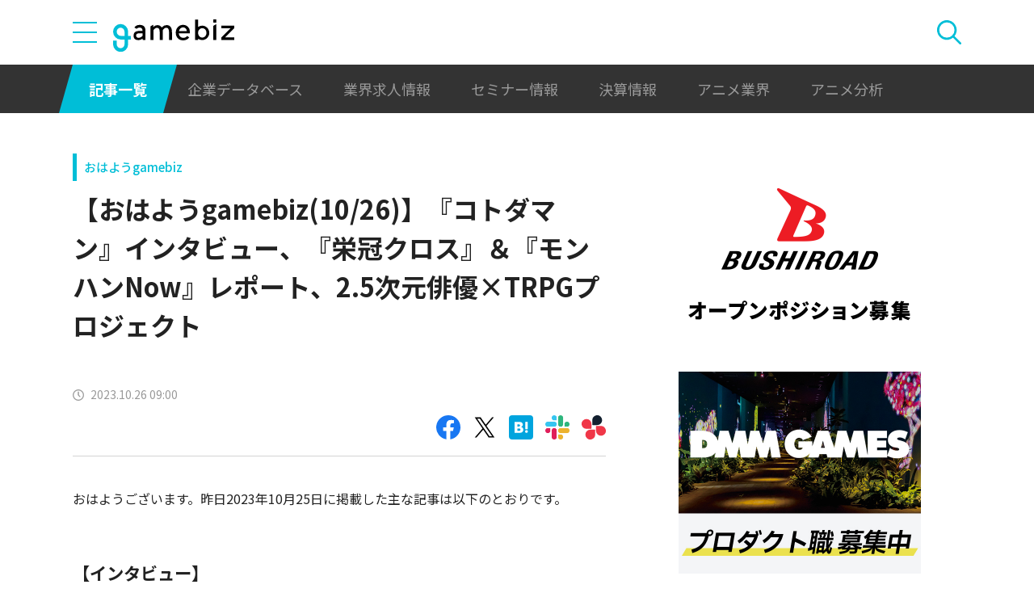

--- FILE ---
content_type: text/html; charset=UTF-8
request_url: https://gamebiz.jp/news/376421
body_size: 14690
content:
<!DOCTYPE html>
<html lang="ja">
<head>
    
    <!-- Google Tag Manager -->
    <script>(function(w,d,s,l,i){w[l]=w[l]||[];w[l].push({'gtm.start':new Date().getTime(),event:'gtm.js'});var f=d.getElementsByTagName(s)[0],j=d.createElement(s),dl=l!='dataLayer'?'&l='+l:'';j.async=true;j.src='https://www.googletagmanager.com/gtm.js?id='+i+dl;f.parentNode.insertBefore(j,f);})(window,document,'script','dataLayer','GTM-MZ9ZXJH');</script>
    <!-- End Google Tag Manager -->
    
<meta charset="utf-8"><meta http-equiv="X-UA-Compatible" content="IE=edge" />
<meta name="viewport" content="width=device-width, initial-scale=1.0, user-scalable=no" />
<title>【おはようgamebiz(10/26)】『コトダマン』インタビュー、『栄冠クロス』＆『モンハンNow』レポート、2.5次元俳優×TRPGプロジェクト | gamebiz</title>
<meta name="description" content="おはようございます。昨日2023年10月25日に掲載した主な記事は以下のとおりです。　【インタビュー】■【インタビュー】50ヶ月連続でコラボイベントが実現!『コトダマン』で毎月ハイクオリティなコラボが実施できるその理由とは?キーマンにその舞台裏を聞いてみた　【ファイナンスその他ビジネス情報】■【ゲーム株概況(10/25)】「Lalune」売却で最終利益予想を増額のエイチームが続伸 東映アニメは通…"/>
<meta name="keywords" content="Social,ゲーム,インフォ,SocialGameInfo,最新情報,人気アプリ,gamebiz,【おはようgamebiz(10/26)】『コトダマン』インタビュー、『栄冠クロス』＆『モンハンNow』レポート、2.5次元俳優×TRPGプロジェクト"/>
<meta name="viewport" content="width=device-width,initial-scale=1.0,minimum-scale=1.0,user-scalable=no">
<meta name="format-detection" content="telephone=no, email=no, address=no">
<link href="/favicon.ico?1746614308" type="image/x-icon" rel="icon"><link href="/favicon.ico?1746614308" type="image/x-icon" rel="shortcut icon"><link href="/img/apple-touch-icon.png?1746614308" rel="apple-touch-icon-precomposed"><link rel="alternate" type="application/rss+xml" title="gamebiz【ゲームビズ】" href="https://gamebiz.jp/feed.rss" />
<meta property="og:title" content="【おはようgamebiz(10/26)】『コトダマン』インタビュー、『栄冠クロス』＆『モンハンNow』レポート、2.5次元俳優×TRPGプロジェクト | gamebiz"/>
<meta property="og:type" content="article"/>
<meta property="og:url" content="https://gamebiz.jp/news/376421"/>
<meta property="og:image" content="https://i3.gamebiz.jp/media/7fad8de4-c0ed-4236-885f-913c292177fb.jpg"/>
<meta property="og:site_name" content="gamebiz【ゲームビズ】"/>
<meta property="og:description" content="おはようございます。昨日2023年10月25日に掲載した主な記事は以下のとおりです。　【インタビュー】■【インタビュー】50ヶ月連続でコラボイベントが実現!『コトダマン』で毎月ハイクオリティなコラボが実施できるその理由とは?キーマンにその舞台裏を聞いてみた　【ファイナンスその他ビジネス情報】■【ゲーム株概況(10/25)】「Lalune」売却で最終利益予想を増額のエイチームが続伸 東映アニメは通…"/>
<meta name="twitter:card" content="summary_large_image">
<meta name="twitter:site" content="@gamebiznews">
<meta property="fb:app_id" content="374980990488667"/>
<!--[if lte IE 9]><script src="../js/lib/html5shiv-printshiv.min.js"></script><![endif]-->

<link href="/news/376421" rel="canonical">
<link href="//fonts.googleapis.com/css?family=Montserrat:400,700" rel="stylesheet">
<link rel="stylesheet" href="https://cdnjs.cloudflare.com/ajax/libs/tiny-slider/2.9.3/tiny-slider.css"/>
<link rel="stylesheet" href="/css/swiper.min.css?1746613884"><link rel="stylesheet" href="/css/styles.css?1746613928">
</head>
<body class="page--article-detail">    <!-- Google Tag Manager (noscript) -->
<noscript><iframe src="https://www.googletagmanager.com/ns.html?id=GTM-MZ9ZXJH" height="0" width="0" style="display:none;visibility:hidden"></iframe></noscript>
<!-- End Google Tag Manager (noscript) -->
        
<header class="header js-header">
    <div class="container header__utils">
        <button type="button" class="header__open-drawer js-header__open-drawer">
            <span class="header__open-icon icon icon-menu">
                <span class="icon-menu__bar"></span>
                <span class="icon-menu__bar"></span>
                <span class="icon-menu__bar"></span>
            </span>
        </button>
        <div class="header__drawer js-header__drawer" data-overlay-classname="header__drawer-overlay">
    <div class="header__close-drawer-and-title js-header__close-drawer-and-title">
        <h2 class="header__drawer-title title--with-bl">カテゴリから探す</h2>
        <button type="button" class="header__close-drawer js-header__close-drawer">
            <span class="header__close-icon icon icon-close"></span>
        </button>
    </div>
    <div class="header__category-container--scrollable js-header__category-container">
                                <figure class="list-section header__category-group category-group">
                                <figcaption>
                    <h3 class="list-section__title header__category-group__name category-group__name">
                        企業動向                    </h3>
                </figcaption>
                                <ul class="header__category-list category-list">
                                            <li class="header__category-list__item category-list__item">
                            <a href="/news/category/1" class="header__category-list__link category-list__link">決算情報</a>                        </li>
                                            <li class="header__category-list__item category-list__item">
                            <a href="/news/category/47" class="header__category-list__link category-list__link">ファイナンス</a>                        </li>
                                            <li class="header__category-list__item category-list__item">
                            <a href="/news/category/42" class="header__category-list__link category-list__link">法務</a>                        </li>
                                            <li class="header__category-list__item category-list__item">
                            <a href="/news/category/12" class="header__category-list__link category-list__link">調査資料</a>                        </li>
                                            <li class="header__category-list__item category-list__item">
                            <a href="/news/category/11" class="header__category-list__link category-list__link">人事</a>                        </li>
                                            <li class="header__category-list__item category-list__item">
                            <a href="/news/category/8" class="header__category-list__link category-list__link">業界ニュース</a>                        </li>
                                    </ul>
            </figure>
                                            <figure class="list-section header__category-group category-group">
                                <figcaption>
                    <h3 class="list-section__title header__category-group__name category-group__name">
                        ゲーム動向                    </h3>
                </figcaption>
                                <ul class="header__category-list category-list">
                                            <li class="header__category-list__item category-list__item">
                            <a href="/news/category/5" class="header__category-list__link category-list__link">新作ゲーム</a>                        </li>
                                            <li class="header__category-list__item category-list__item">
                            <a href="/news/category/22" class="header__category-list__link category-list__link">サービス終了</a>                        </li>
                                            <li class="header__category-list__item category-list__item">
                            <a href="/news/category/13" class="header__category-list__link category-list__link">海外市場</a>                        </li>
                                            <li class="header__category-list__item category-list__item">
                            <a href="/news/category/9" class="header__category-list__link category-list__link">事前登録</a>                        </li>
                                            <li class="header__category-list__item category-list__item">
                            <a href="/news/category/2" class="header__category-list__link category-list__link">ランキング</a>                        </li>
                                            <li class="header__category-list__item category-list__item">
                            <a href="/news/category/4" class="header__category-list__link category-list__link">キャンペーン</a>                        </li>
                                            <li class="header__category-list__item category-list__item">
                            <a href="/news/category/10" class="header__category-list__link category-list__link">イベント</a>                        </li>
                                            <li class="header__category-list__item category-list__item">
                            <a href="/news/category/45" class="header__category-list__link category-list__link">アナログ/グッズ</a>                        </li>
                                    </ul>
            </figure>
                                            <figure class="list-section header__category-group category-group">
                                <figcaption>
                    <h3 class="list-section__title header__category-group__name category-group__name">
                        AnimeRecorder                    </h3>
                </figcaption>
                                <ul class="header__category-list category-list">
                                            <li class="header__category-list__item category-list__item">
                            <a href="/news/category/101" class="header__category-list__link category-list__link">アニメ情報</a>                        </li>
                                            <li class="header__category-list__item category-list__item">
                            <a href="/news/category/100" class="header__category-list__link category-list__link">アニメ業界</a>                        </li>
                                    </ul>
            </figure>
                                            <figure class="list-section header__category-group category-group">
                                <figcaption>
                    <h3 class="list-section__title header__category-group__name category-group__name">
                        特集                    </h3>
                </figcaption>
                                <ul class="header__category-list category-list">
                                            <li class="header__category-list__item category-list__item">
                            <a href="/news/category/3" class="header__category-list__link category-list__link">インタビュー</a>                        </li>
                                            <li class="header__category-list__item category-list__item">
                            <a href="/news/category/46" class="header__category-list__link category-list__link">BLC/NFT/メタバース</a>                        </li>
                                            <li class="header__category-list__item category-list__item">
                            <a href="/news/category/18" class="header__category-list__link category-list__link">tech</a>                        </li>
                                            <li class="header__category-list__item category-list__item">
                            <a href="/news/category/17" class="header__category-list__link category-list__link">マーケティング</a>                        </li>
                                            <li class="header__category-list__item category-list__item">
                            <a href="/news/category/7" class="header__category-list__link category-list__link">セミナー</a>                        </li>
                                    </ul>
            </figure>
                                            <figure class="list-section header__category-group category-group">
                                <ul class="header__category-list category-list">
                                            <li class="header__category-list__item category-list__item">
                            <a href="/news/category/20" class="header__category-list__link category-list__link">おはようgamebiz</a>                        </li>
                                    </ul>
            </figure>
                            <figure class="list-section header__category-group category-group">
            <ul class="header__category-list category-list">
                <li class="header__category-list__item category-list__item category-list__item--all-articles">
                    <a href="/news" class="header__category-list__link category-list__link">すべての記事を見る</a>                </li>
            </ul>
        </figure>
    </div>
</div>
        <div class="header__logo-container">
            <a href="/" class="header__logo"><img src="/img/logo.svg?1746614308" class="header__logo__image" alt="gamebiz"></a>        </div>
        <div class="header__search js-header__search">
            <div class="header__toggle-search">
                <button type="button" class="header__open-search js-header__open-search">
                    <span class="header__open-search__icon icon icon-search"></span>
                </button>
                <button type="button" class="header__close-search js-header__close-search">
                    <span class="icon icon-close header__close-search__icon"></span>
                </button>
            </div>
            
<form method="get" accept-charset="utf-8" id="headerSearchForm" class="header__search-form" action="/news/search">    <div class="header__search-form__inner">
        <select name="search_category" id="headerSearchSelectCategory" class="header__select-category"><option value="">すべての記事を見る</option><optgroup label="企業動向"><option value="1">決算情報</option><option value="47">ファイナンス</option><option value="42">法務</option><option value="12">調査資料</option><option value="11">人事</option><option value="8">業界ニュース</option></optgroup><optgroup label="ゲーム動向"><option value="5">新作ゲーム</option><option value="22">サービス終了</option><option value="13">海外市場</option><option value="9">事前登録</option><option value="2">ランキング</option><option value="4">キャンペーン</option><option value="10">イベント</option><option value="45">アナログ/グッズ</option></optgroup><optgroup label="AnimeRecorder"><option value="101">アニメ情報</option><option value="100">アニメ業界</option></optgroup><optgroup label="特集"><option value="3">インタビュー</option><option value="46">BLC/NFT/メタバース</option><option value="18">tech</option><option value="17">マーケティング</option><option value="7">セミナー</option></optgroup><option value="20">おはようgamebiz</option></select>        <div class="form-control form-control--button"><button type="button" class="header__open-category-list-modal submit-button btn btn--color-primary" data-micromodal-trigger="modal--select-category">カテゴリ選択<div class="icon icon-plus"></div></button></div>        <input type="text" name="keyword" autocomplete="off" class="header__search-input" placeholder="キーワード検索" id="keyword" aria-label="キーワード検索">        <div class="form-control form-control--button"><button type="submit" class="header__search-submit btn btn--color-text"><span class="header__search-submit__icon icon icon-search--white"></span>検索</button></div>    </div>
</form>            
<div id="modal--select-category" class="modal" aria-hidden="true">
    <div class="modal__overlay overlay" tabindex="-1" data-micromodal-close>
        <div class="modal__container" role="dialog" aria-modal="true" aria-labelledby="modal--select-category__title">
            <header class="modal__header">
                <h2 id="modal--select-category__title" class="title--with-bl">
                    カテゴリ選択
                </h2>
                <button class="modal__close" aria-label="Close modal" data-micromodal-close>
                    <span class="modal__close__icon icon icon-close"></span>
                </button>
            </header>
            <div class="modal__content" id="modal--select-category__content">
                                    <figure class="list-section select-category__category-group category-group">
                        <figcaption>
                            <h3 class="list-section__title select-category__category-group__name category-group__name">
                                企業動向                            </h3>
                        </figcaption>
                        <ul class="select-category__category-list category-list">
                                                            <li class="select-category__category-list__item category-list__item">
                                    <a href="javascript:;" class="select-category__category-list__link category-list__link js-modal-link-select-category" data-id="1">決算情報</a>                                </li>
                                                            <li class="select-category__category-list__item category-list__item">
                                    <a href="javascript:;" class="select-category__category-list__link category-list__link js-modal-link-select-category" data-id="47">ファイナンス</a>                                </li>
                                                            <li class="select-category__category-list__item category-list__item">
                                    <a href="javascript:;" class="select-category__category-list__link category-list__link js-modal-link-select-category" data-id="42">法務</a>                                </li>
                                                            <li class="select-category__category-list__item category-list__item">
                                    <a href="javascript:;" class="select-category__category-list__link category-list__link js-modal-link-select-category" data-id="12">調査資料</a>                                </li>
                                                            <li class="select-category__category-list__item category-list__item">
                                    <a href="javascript:;" class="select-category__category-list__link category-list__link js-modal-link-select-category" data-id="11">人事</a>                                </li>
                                                            <li class="select-category__category-list__item category-list__item">
                                    <a href="javascript:;" class="select-category__category-list__link category-list__link js-modal-link-select-category" data-id="8">業界ニュース</a>                                </li>
                                                    </ul>
                    </figure>
                                    <figure class="list-section select-category__category-group category-group">
                        <figcaption>
                            <h3 class="list-section__title select-category__category-group__name category-group__name">
                                ゲーム動向                            </h3>
                        </figcaption>
                        <ul class="select-category__category-list category-list">
                                                            <li class="select-category__category-list__item category-list__item">
                                    <a href="javascript:;" class="select-category__category-list__link category-list__link js-modal-link-select-category" data-id="5">新作ゲーム</a>                                </li>
                                                            <li class="select-category__category-list__item category-list__item">
                                    <a href="javascript:;" class="select-category__category-list__link category-list__link js-modal-link-select-category" data-id="22">サービス終了</a>                                </li>
                                                            <li class="select-category__category-list__item category-list__item">
                                    <a href="javascript:;" class="select-category__category-list__link category-list__link js-modal-link-select-category" data-id="13">海外市場</a>                                </li>
                                                            <li class="select-category__category-list__item category-list__item">
                                    <a href="javascript:;" class="select-category__category-list__link category-list__link js-modal-link-select-category" data-id="9">事前登録</a>                                </li>
                                                            <li class="select-category__category-list__item category-list__item">
                                    <a href="javascript:;" class="select-category__category-list__link category-list__link js-modal-link-select-category" data-id="2">ランキング</a>                                </li>
                                                            <li class="select-category__category-list__item category-list__item">
                                    <a href="javascript:;" class="select-category__category-list__link category-list__link js-modal-link-select-category" data-id="4">キャンペーン</a>                                </li>
                                                            <li class="select-category__category-list__item category-list__item">
                                    <a href="javascript:;" class="select-category__category-list__link category-list__link js-modal-link-select-category" data-id="10">イベント</a>                                </li>
                                                            <li class="select-category__category-list__item category-list__item">
                                    <a href="javascript:;" class="select-category__category-list__link category-list__link js-modal-link-select-category" data-id="45">アナログ/グッズ</a>                                </li>
                                                    </ul>
                    </figure>
                                    <figure class="list-section select-category__category-group category-group">
                        <figcaption>
                            <h3 class="list-section__title select-category__category-group__name category-group__name">
                                AnimeRecorder                            </h3>
                        </figcaption>
                        <ul class="select-category__category-list category-list">
                                                            <li class="select-category__category-list__item category-list__item">
                                    <a href="javascript:;" class="select-category__category-list__link category-list__link js-modal-link-select-category" data-id="101">アニメ情報</a>                                </li>
                                                            <li class="select-category__category-list__item category-list__item">
                                    <a href="javascript:;" class="select-category__category-list__link category-list__link js-modal-link-select-category" data-id="100">アニメ業界</a>                                </li>
                                                    </ul>
                    </figure>
                                    <figure class="list-section select-category__category-group category-group">
                        <figcaption>
                            <h3 class="list-section__title select-category__category-group__name category-group__name">
                                特集                            </h3>
                        </figcaption>
                        <ul class="select-category__category-list category-list">
                                                            <li class="select-category__category-list__item category-list__item">
                                    <a href="javascript:;" class="select-category__category-list__link category-list__link js-modal-link-select-category" data-id="3">インタビュー</a>                                </li>
                                                            <li class="select-category__category-list__item category-list__item">
                                    <a href="javascript:;" class="select-category__category-list__link category-list__link js-modal-link-select-category" data-id="46">BLC/NFT/メタバース</a>                                </li>
                                                            <li class="select-category__category-list__item category-list__item">
                                    <a href="javascript:;" class="select-category__category-list__link category-list__link js-modal-link-select-category" data-id="18">tech</a>                                </li>
                                                            <li class="select-category__category-list__item category-list__item">
                                    <a href="javascript:;" class="select-category__category-list__link category-list__link js-modal-link-select-category" data-id="17">マーケティング</a>                                </li>
                                                            <li class="select-category__category-list__item category-list__item">
                                    <a href="javascript:;" class="select-category__category-list__link category-list__link js-modal-link-select-category" data-id="7">セミナー</a>                                </li>
                                                    </ul>
                    </figure>
                                    <figure class="list-section select-category__category-group category-group">
                        <figcaption>
                            <h3 class="list-section__title select-category__category-group__name category-group__name">
                                                            </h3>
                        </figcaption>
                        <ul class="select-category__category-list category-list">
                                                            <li class="select-category__category-list__item category-list__item">
                                    <a href="javascript:;" class="select-category__category-list__link category-list__link js-modal-link-select-category" data-id="20">おはようgamebiz</a>                                </li>
                                                    </ul>
                    </figure>
                                <figure class="list-section select-category__category-group category-group">
                    <ul class="select-category__category-list category-list">
                        <li class="select-category__category-list__item category-list__item category-list__item--all-articles">
                            <a href="javascript:;" class="select-category__category-list__link category-list__link js-modal-link-select-category">すべての記事を見る</a>                        </li>
                    </ul>
                </figure>
            </div>
        </div>
    </div>
</div>
        </div>
    </div>
    <nav class="header__nav">
        <div class="header__nav__container container">
            <a href="/news" class="header__nav__link is-current">記事一覧</a>            <a href="/companies" class="header__nav__link">企業データベース</a>            <a href="/jobs" class="header__nav__link">業界求人情報</a>            <a href="/seminars" class="header__nav__link">セミナー情報</a>            <a href="/news/category/1" class="header__nav__link">決算情報</a>            <a href="/news/category/100" class="header__nav__link">アニメ業界</a>            <a href="/news/tag/23237" class="header__nav__link">アニメ分析</a>        </div>
    </nav>
</header>
    
<main class="main">
    <div class="main__contents js-main__contents">
        <div class="container main__contents__container">
            <div class="page-contents js-page-contents">
                <div class="page-contents__inner">
                    
    <div class="ad ad--gold ad--side-gold--sp" data-ad-side-gold-sp></div>
                    <article class="article">
                        <div class="article__header">
                            <div class="bg-video__box">
                                <div class="bg-video__box__inner">
                                                                        <div class="article__category">
                                        <a href="/news/category/20">おはようgamebiz</a>                                    </div>
                                                                        <h1 class="article__title">
                                        【おはようgamebiz(10/26)】『コトダマン』インタビュー、『栄冠クロス』＆『モンハンNow』レポート、2.5次元俳優×TRPGプロジェクト                                    </h1>
                                </div>
                            </div>
                            <div class="bg-video__box bg-video__box--ad--external bg-video__box--bg bg-video__box--padding--s bg-video__box--margin--s">
                                <div class="bg-video__box__inner">
                                    <div class="ad ad--external" data-ad='{"area_category":"google-ad","area":"sp-article-detail"}'></div>
                                </div>
                            </div>
                                                        <div class="bg-video__box">
                                <div class="bg-video__box__inner">
                                    <div class="article__tags">
                                        
<ul class="tag-list">
    </ul>
                                    </div>
                                </div>
                            </div>
                            <div class="bg-video__box">
                                <div class="bg-video__box__inner">
                                    <div class="author-and-published-at">
                                                                                                                            <div class="article__published-at">
                                                <span class="article__published-at__icon icon icon-clock"></span>
                                                2023.10.26 09:00                                            </div>
                                                                            </div>
                                </div>
                            </div>
                            <div class="bg-video__box">
                                <div class="bg-video__box__inner">
                                    <div class="share-sns">
    <a href="https://www.facebook.com/share.php?u=https%3A%2F%2Fgamebiz.jp%2Fnews%2F376421" class="share-sns__link" target="_blank"><span class="icon icon-facebook"></a>    <a href="https://twitter.com/" class="share-sns__link" target="_blank" onclick="window.open(&#039;https://twitter.com/intent/tweet?text=%E3%80%90%E3%81%8A%E3%81%AF%E3%82%88%E3%81%86gamebiz%2810%2F26%29%E3%80%91%E3%80%8E%E3%82%B3%E3%83%88%E3%83%80%E3%83%9E%E3%83%B3%E3%80%8F%E3%82%A4%E3%83%B3%E3%82%BF%E3%83%93%E3%83%A5%E3%83%BC%E3%80%81%E3%80%8E%E6%A0%84%E5%86%A0%E3%82%AF%E3%83%AD%E3%82%B9%E3%80%8F%EF%BC%86%E3%80%8E%E3%83%A2%E3%83%B3%E3%83%8F%E3%83%B3Now%E3%80%8F%E3%83%AC%E3%83%9D%E3%83%BC%E3%83%88%E3%80%812.5%E6%AC%A1%E5%85%83%E4%BF%B3%E5%84%AA%C3%97TRPG%E3%83%97%E3%83%AD%E3%82%B8%E3%82%A7%E3%82%AF%E3%83%88%0Ahttps%3A%2F%2Fgamebiz.jp%2Fnews%2F376421&#039;,
                       &#039;tweetwindow&#039;,
                       &#039;width=550, height=450, personalbar=0, toolbar=0, scrollbars=1, resizable=1&#039;); return false;"><span class="icon icon-X"></a>    <a href="https://b.hatena.ne.jp/add?mode=confirm&amp;url=https%3A%2F%2Fgamebiz.jp%2Fnews%2F376421&amp;title=%E3%80%90%E3%81%8A%E3%81%AF%E3%82%88%E3%81%86gamebiz%2810%2F26%29%E3%80%91%E3%80%8E%E3%82%B3%E3%83%88%E3%83%80%E3%83%9E%E3%83%B3%E3%80%8F%E3%82%A4%E3%83%B3%E3%82%BF%E3%83%93%E3%83%A5%E3%83%BC%E3%80%81%E3%80%8E%E6%A0%84%E5%86%A0%E3%82%AF%E3%83%AD%E3%82%B9%E3%80%8F%EF%BC%86%E3%80%8E%E3%83%A2%E3%83%B3%E3%83%8F%E3%83%B3Now%E3%80%8F%E3%83%AC%E3%83%9D%E3%83%BC%E3%83%88%E3%80%812.5%E6%AC%A1%E5%85%83%E4%BF%B3%E5%84%AA%C3%97TRPG%E3%83%97%E3%83%AD%E3%82%B8%E3%82%A7%E3%82%AF%E3%83%88" class="share-sns__link" target="_blank"><span class="icon icon-hatena"></a>    <a href="https://gamebiz.jp/slack/authorize?url=https%3A%2F%2Fgamebiz.jp%2Fnews%2F376421&amp;title=%E3%80%90%E3%81%8A%E3%81%AF%E3%82%88%E3%81%86gamebiz%2810%2F26%29%E3%80%91%E3%80%8E%E3%82%B3%E3%83%88%E3%83%80%E3%83%9E%E3%83%B3%E3%80%8F%E3%82%A4%E3%83%B3%E3%82%BF%E3%83%93%E3%83%A5%E3%83%BC%E3%80%81%E3%80%8E%E6%A0%84%E5%86%A0%E3%82%AF%E3%83%AD%E3%82%B9%E3%80%8F%EF%BC%86%E3%80%8E%E3%83%A2%E3%83%B3%E3%83%8F%E3%83%B3Now%E3%80%8F%E3%83%AC%E3%83%9D%E3%83%BC%E3%83%88%E3%80%812.5%E6%AC%A1%E5%85%83%E4%BF%B3%E5%84%AA%C3%97TRPG%E3%83%97%E3%83%AD%E3%82%B8%E3%82%A7%E3%82%AF%E3%83%88" class="share-sns__link" target="_blank"><span class="icon icon-slack"></a>    <a href="https://gamebiz.jp/chatwork/authorize?url=https%253A%252F%252Fgamebiz.jp%252Fnews%252F376421&amp;title=%25E3%2580%2590%25E3%2581%258A%25E3%2581%25AF%25E3%2582%2588%25E3%2581%2586gamebiz%252810%252F26%2529%25E3%2580%2591%25E3%2580%258E%25E3%2582%25B3%25E3%2583%2588%25E3%2583%2580%25E3%2583%259E%25E3%2583%25B3%25E3%2580%258F%25E3%2582%25A4%25E3%2583%25B3%25E3%2582%25BF%25E3%2583%2593%25E3%2583%25A5%25E3%2583%25BC%25E3%2580%2581%25E3%2580%258E%25E6%25A0%2584%25E5%2586%25A0%25E3%2582%25AF%25E3%2583%25AD%25E3%2582%25B9%25E3%2580%258F%25EF%25BC%2586%25E3%2580%258E%25E3%2583%25A2%25E3%2583%25B3%25E3%2583%258F%25E3%2583%25B3Now%25E3%2580%258F%25E3%2583%25AC%25E3%2583%259D%25E3%2583%25BC%25E3%2583%2588%25E3%2580%25812.5%25E6%25AC%25A1%25E5%2585%2583%25E4%25BF%25B3%25E5%2584%25AA%25C3%2597TRPG%25E3%2583%2597%25E3%2583%25AD%25E3%2582%25B8%25E3%2582%25A7%25E3%2582%25AF%25E3%2583%2588" class="share-sns__link" target="_blank"><span class="icon icon-chatworks"></a></div>
                                </div>
                            </div>
                        </div>
                        <div class="bg-video__box bg-video__box--bg bg-video__box--margin--s--top bg-video__box--padding--s--top">
                            <div class="bg-video__box__inner">
                                <div class="article__body">
                                    <div class="article__featured-image"></div>
                                    <!-- TODO: [data-content="blogparts"] つける -->
                                    <div class="article__body-text" data-content="blogparts">
                                        <p>おはようございます。昨日2023年10月25日に掲載した主な記事は以下のとおりです。</p>
<p class="spacer"></p>
<p class="spacer"></p>
<p>　</p>
<h2 class="heading-2"><span style="font-size: 16pt;"><strong>【インタビュー】</strong></span></h2>
<p>■<a href="http://gamebiz.jp/news/376357" target="_parent">【インタビュー】50ヶ月連続でコラボイベントが実現!『コトダマン』で毎月ハイクオリティなコラボが実施できるその理由とは?キーマンにその舞台裏を聞いてみた</a></p>
<p class="spacer"></p>
<p>　</p>
<h2 class="heading-2"><span style="font-size: 16pt;"><strong>【ファイナンスその他ビジネス情報】</strong></span></h2>
<p>■<a href="http://gamebiz.jp/news/376399" target="_parent">【ゲーム株概況(10/25)】「Lalune」売却で最終利益予想を増額のエイチームが続伸 東映アニメは通期業績予想を増額も市場の期待に届かず反落に</a></p>
<p class="spacer"></p>
<p>■<a href="http://gamebiz.jp/news/376409" target="_parent">『栄冠クロス』は15日間で収益1000万ドル(15億円)達成と好調な滑り出し 「勢いが際立つ」 KONAMIの新たな収益の柱に Sensor Tower調査</a></p>
<p class="spacer"></p>
<p>■<a href="http://gamebiz.jp/news/376402" target="_parent">Sensor Tower、『モンハンNow』は9月末までに世界収益2000万ドル(30億円)突破 「ハイペースでの収益化に成功」と高評価、ジャンル内での競争の激化も指摘</a></p>
<p class="spacer"></p>
<p>■<a href="http://gamebiz.jp/news/376416" target="_parent">テイツー、発行済株式の6.04%に相当する400万株・5億円を上限とする自社株買い</a></p>
<p class="spacer"></p>
<p>■<a href="http://gamebiz.jp/news/376374" target="_parent">ユナイテッド、児童発達支援・放課後等デイサービスを運営するGotoschoolにリード投資家として追加出資</a></p>
<p class="spacer"></p>
<p>■<a href="http://gamebiz.jp/news/376370" target="_parent">【株式】エイチームが続伸 女性向け生理予測・体調管理アプリ「Lalune」事業の譲渡による通期最終利益予想の増額で</a></p>
<p class="spacer"></p>
<p>■<a href="http://gamebiz.jp/news/376367" target="_parent">【株式】東映アニメが反落 通期業績予想の増額を発表も市場の期待値に届かなかったとの見方が優勢に</a></p>
<p class="spacer"></p>
<p>■<a href="http://gamebiz.jp/news/376420" target="_parent">ポケモン、新作ショートアニメ「名探偵ピカチュウ ～華麗なるモーニングルーティン～」を全世界同時に公開!</a></p>
<p class="spacer"></p>
<p>■<a href="http://gamebiz.jp/news/376361" target="_parent">VR MUSICが解散</a></p>
<p class="spacer"></p>
<p>■<a href="http://gamebiz.jp/news/376372" target="_parent">LINEヤフー、LINEスタンプの購入や制作が犬の保護・支援につながる特別企画を開催</a></p>
<p class="spacer"></p>
<p>■<a href="http://gamebiz.jp/news/376389" target="_parent">LINEヤフー、子会社GYAOを2024年1月1日付で吸収合併 動画配信サービス「GYAO!」は23年3月31日に既にサービス終了</a></p>
<p class="spacer"></p>
<p>■<a href="http://gamebiz.jp/news/376368" target="_parent">coly、『2.5次元俳優&times;TRPGプロジェクト』発足</a></p>
<p class="spacer"></p>
<p>■<a href="http://gamebiz.jp/news/376304" target="_parent">【今日は何の日?】コナミ、セガ、バンダイナムコがカード1枚で3社のアーケードゲーム機対応サービスが楽しめる「アミューズメント IC カード」の運用を開始(2018年10月25日)</a></p>
<p class="spacer"></p>
<p>■<a href="http://gamebiz.jp/news/376331" target="_parent">ヤフー・データソリューション、データ結果の仮説設計や分析を生成AIがサポートする機能を試験導入</a></p>
<p class="spacer"></p>
<p>　</p>
<h2 class="heading-2"><span style="font-size: 16pt;"><strong>【決算】</strong></span></h2>
<p>■<a href="http://gamebiz.jp/news/376414" target="_parent">ガイアックス、2023年12月期の営業利益をゼロから1億6000万円に上方修正&hellip;営業投資有価証券の売却で</a></p>
<p class="spacer"></p>
<p>　</p>
<h2 class="heading-2"><span style="font-size: 16pt;"><strong>【新作】</strong></span></h2>
<p>■<a href="http://gamebiz.jp/news/376407" target="_parent">ジー・モード、「デジプラコレクション まるごと鉄道!ミニ ～JR東日本編～」をSteamにて配信開始</a></p>
<p class="spacer"></p>
<p>■<a href="http://gamebiz.jp/news/376330" target="_parent">Mantra、マンガを用いた英語多読学習アプリ『Langaku』のAndroid版を公開</a></p>
<p class="spacer"></p>
<p>　</p>
<h2 class="heading-2"><span style="font-size: 16pt;"><strong>【事前登録】</strong></span></h2>
<p>■<a href="http://gamebiz.jp/news/376417" target="_parent">アソビモ、11月7日リリース予定の完全新作スマホ向けアクションRPG『星彩のメトリア』のCBTのアンケート結果を公開</a></p>
<p class="spacer"></p>
<p>■<a href="http://gamebiz.jp/news/376401" target="_parent">CTW、『月が導く異世界道中 天下泰平旅日記』の事前登録が5万件を達成!最新のゲームPVも公開中</a></p>
<p class="spacer"></p>
<p>■<a href="http://gamebiz.jp/news/376300" target="_parent">BLUEPOCH GAMES、『リバース:1999』のリリース直前番組を本日19時より配信! 喜多村英梨さんがスペシャルゲストとして出演</a></p>
<p class="spacer"></p>
<p>■<a href="http://gamebiz.jp/news/376388" target="_parent">サイバーステップ、『ブラックステラ トロメア』の第3弾PVを公開 ゲームに登場する様々なキャラクターを紹介</a></p>
<p class="spacer"></p>
<p>■<a href="http://gamebiz.jp/news/376383" target="_parent">CTW、G123の最新ゲーム「魔法陣グルグル ほしくず大冒険」にて事前登録キャンペーン参加者を対象とした先行プレイキャンペーンを実施決定</a></p>
<p class="spacer"></p>
<p>■<a href="http://gamebiz.jp/news/376366" target="_parent">ZlongameとGameTree、竜と暮らす冒険RPG『KARIZ -カリツの伝説-』公式アンバサダーに福原遥さんを起用</a></p>
<p class="spacer"></p>
<p>■<a href="http://gamebiz.jp/news/376359" target="_parent">セガ、『龍が如く7外伝 名を消した男』が販売店別先着購入特典の情報を公開!</a></p>
<p class="spacer"></p>
<p>　</p>
<h2 class="heading-2"><span style="font-size: 16pt;"><strong>【ランキング】</strong></span></h2>
<p>■<a href="http://gamebiz.jp/news/376364" target="_parent">【GooglePlay(10/25)】『ウマ娘』が首位に返り咲く 限定SSレアアイドル「[孤星のプライド]城ヶ崎美嘉」が『デレステ』はトップ30に復帰</a></p>
<p class="spacer"></p>
<p>■<a href="http://gamebiz.jp/news/376360" target="_parent">【AppStore(10/25)】「とある科学の超電磁砲 T」コラボ開催で『ブルーアーカイブ』がトップに駆け上がる 「300 万 DL 記念 LEGEND FES」にメルル登場の『レスレリ』は77位&rArr;4位</a></p>
<p class="spacer"></p>
<p>　</p>
<h2 class="heading-2"><span style="font-size: 16pt;"><strong>【サービス終了】</strong></span></h2>
<p>■<a href="http://gamebiz.jp/news/376394" target="_parent">NetEase、『ミスティックアビス:遺失海域』のサービスを2024年1月22日をもって終了</a></p>
<p class="spacer"></p>
<p>■<a href="http://gamebiz.jp/news/376391" target="_parent">マーベラス、『ハイスクールD&times;D』のサービスを2023年12月26日をもって終了</a></p>
<p class="spacer"></p>
<p>　</p>
<h2 class="heading-2"><span style="font-size: 16pt;"><strong>【イベント】</strong></span></h2>
<p>■<a href="http://gamebiz.jp/news/376419" target="_parent">コーエーテクモ、『DEAD OR ALIVE Xtreme Venus Vacation』第39回公式生放送を10月26日21時より配信&hellip;新ヴィーナス(CV:羊宮妃那)をお披露目</a></p>
<p class="spacer"></p>
<p>■<a href="http://gamebiz.jp/news/376396" target="_parent">NextNinja、『東方LostWord』で3.5周年を記念して新章「記号L?」追加や「ジェニックおいのり」初開催など様々なイベント・キャンペーンを展開!</a></p>
<p class="spacer"></p>
<p>■<a href="http://gamebiz.jp/news/376411" target="_parent">Yostar、『アークナイツ』の番組「アークナイツのすゝめ」第6回を10月31日20時よりYoutubeでプレミア公開</a></p>
<p class="spacer"></p>
<p>■<a href="http://gamebiz.jp/news/376379" target="_parent">バンダイナムコENT公式YouTubeチャンネルで岡咲美保さん、富田美憂さん、Lynnさんをゲストに「転スラ」公開生放送～新作アニメ「コリウスの夢」配信直前!&amp;アプリ「まおりゅう」2周年～を10月28日に配信</a></p>
<p class="spacer"></p>
<p>■<a href="http://gamebiz.jp/news/376376" target="_parent">「BN Pictures」作品のグッズを集めたオフィシャルストア「BN Picturesストア」が11月17日より期間限定オープン</a></p>
<p class="spacer"></p>
<p>■<a href="http://gamebiz.jp/news/376395" target="_parent">バンダイナムコフィルムワークス、『トップをねらえ!』35周年記念商品第1弾をA-on STORE他にて予約受付開始</a></p>
<p class="spacer"></p>
<p>■<a href="http://gamebiz.jp/news/376375" target="_parent">Daydream Labが運営するオンラインショップ「Cospy」、コスプレイヤー向け身分証明書型グッズ「異世界免許証」のオンライン申請を受付開始</a></p>
<p class="spacer"></p>
<p>　</p>
<h2 class="heading-2"><span style="font-size: 16pt;"><strong>【BLC/NFT/メタバース】</strong></span></h2>
<p>■<a href="http://gamebiz.jp/news/376398" target="_parent">REALITY XR cloud、メタバース「REALITY」上で「バーチャルハロウィーンフェス2023 特設ワールド」を期間限定でオープン</a></p>
<p class="spacer"></p>
<p>　</p>
<h2 class="heading-2"><span style="font-size: 16pt;"><strong>【キャンペーン】</strong></span></h2>
<p>■<a href="http://gamebiz.jp/news/376413" target="_parent">セガ、『サカつくRTW』で「フランク・デ・ブール」「ダビド・ビジャ」などスペイン強豪クラブのスーパースターが 新★5選手として登場する&ldquo;SUPER STAR FES LEGENDS&rdquo;を開催</a></p>
<p class="spacer"></p>
<p>■<a href="http://gamebiz.jp/news/376418" target="_parent">ルーデル、『ブルーロック Project: World Champion』でHappy Halloween超還元祭を開催!</a></p>
<p class="spacer"></p>
<p>■<a href="http://gamebiz.jp/news/376406" target="_parent">バンダイナムコENT、『ソードアート・オンライン インテグラル・ファクター』で第二章三十八層を実装 「サーニャ」を中心に事件の真相を究明するオリジナルストーリーが展開!</a></p>
<p class="spacer"></p>
<p>■<a href="http://gamebiz.jp/news/376405" target="_parent">Yostar、『雀魂』で期間限定イベント「謎ガチャ Ver.ハロウィン」開催 新雀士「ハンナ(CV:三上 枝織)」「ムーサ(CV:白井 悠介)」が登場</a></p>
<p class="spacer"></p>
<p>■<a href="http://gamebiz.jp/news/376393" target="_parent">ブシロード、『D4DJ Groovy Mix』でイベント「XROSS&infin;BEAT EPISODE1」&amp;「3周年記念!オーディションガチャ」「3周年記念!★4&amp;SPメンバー提供割合2倍ガチャ」を開催!</a></p>
<p class="spacer"></p>
<p>■<a href="http://gamebiz.jp/news/376392" target="_parent">ネットマーブル、『リネージュ2 レボリューション 』で新エンブレムの追加や「貪欲の殿堂」報酬をリニューアル 公式大会「LRT SEASON11」と「第9回リネレボチャレンジカップ」の特設サイト公開</a></p>
<p class="spacer"></p>
<p>■<a href="http://gamebiz.jp/news/376397" target="_parent">KONAMI、『プロスピA』で「2023 OB ダルビッシュセレクション」が新登場&hellip;野村克也や沢村栄治など、ダルビッシュ本人も登場</a></p>
<p class="spacer"></p>
<p>■<a href="http://gamebiz.jp/news/376390" target="_parent">バンダイナムコENT、「ダウンロード版セール」を開催 「Tales of ARISE」「みんな大好き塊魂アンコール+ 王様プチメモリー」などが最大80%OFF</a></p>
<p class="spacer"></p>
<p>■<a href="http://gamebiz.jp/news/376387" target="_parent">セガ、『プロジェクトセカイ』に「我儘姫」をリズムゲーム楽曲として追加!</a></p>
<p class="spacer"></p>
<p>■<a href="http://gamebiz.jp/news/376382" target="_parent">ブシロード、『新日SS』にプロレスリングFREEDOMSよりSSR 葛西純 が登場 実装を記念して全ユーザーにダイヤ1500個配布</a></p>
<p class="spacer"></p>
<p>■<a href="http://gamebiz.jp/news/376373" target="_parent">HoYoverse、『原神』が新たな「開発チームQ&amp;A」を公開 Ver.4.2で実装予定の改善内容に言及</a></p>
<p class="spacer"></p>
<p>■<a href="http://gamebiz.jp/news/376380" target="_parent">スクエニ、『ロマサガRS』で「超育成祭」を10月26日より開催&hellip;ラベールが登場するUDXガチャやセフィラスが登場するサガ魂ガチャも</a></p>
<p class="spacer"></p>
<p>■<a href="http://gamebiz.jp/news/376358" target="_parent">Yostar、『ブルーアーカイブ』で『とある科学の超電磁砲 T』コラボを開催! ピックアップ募集に★3「御坂美琴」、★3「食蜂操祈」が登場!</a></p>
<p class="spacer"></p>
<p>　</p>
<p>キャンペーン情報は<a href="https://gamebiz.jp/news/category/4">こちら</a>。</p>                                    </div>
                                </div>
                            </div>
                        </div>
                        <div class="article__footer">
                            <div class="bg-video__box bg-video__box--bg bg-video__box--margin--s--bottom bg-video__box--padding--s--bottom">
                                <div class="bg-video__box__inner">
                                    <div class="share-sns">
    <a href="https://www.facebook.com/share.php?u=https%3A%2F%2Fgamebiz.jp%2Fnews%2F376421" class="share-sns__link" target="_blank"><span class="icon icon-facebook"></a>    <a href="https://twitter.com/" class="share-sns__link" target="_blank" onclick="window.open(&#039;https://twitter.com/intent/tweet?text=%E3%80%90%E3%81%8A%E3%81%AF%E3%82%88%E3%81%86gamebiz%2810%2F26%29%E3%80%91%E3%80%8E%E3%82%B3%E3%83%88%E3%83%80%E3%83%9E%E3%83%B3%E3%80%8F%E3%82%A4%E3%83%B3%E3%82%BF%E3%83%93%E3%83%A5%E3%83%BC%E3%80%81%E3%80%8E%E6%A0%84%E5%86%A0%E3%82%AF%E3%83%AD%E3%82%B9%E3%80%8F%EF%BC%86%E3%80%8E%E3%83%A2%E3%83%B3%E3%83%8F%E3%83%B3Now%E3%80%8F%E3%83%AC%E3%83%9D%E3%83%BC%E3%83%88%E3%80%812.5%E6%AC%A1%E5%85%83%E4%BF%B3%E5%84%AA%C3%97TRPG%E3%83%97%E3%83%AD%E3%82%B8%E3%82%A7%E3%82%AF%E3%83%88%0Ahttps%3A%2F%2Fgamebiz.jp%2Fnews%2F376421&#039;,
                       &#039;tweetwindow&#039;,
                       &#039;width=550, height=450, personalbar=0, toolbar=0, scrollbars=1, resizable=1&#039;); return false;"><span class="icon icon-X"></a>    <a href="https://b.hatena.ne.jp/add?mode=confirm&amp;url=https%3A%2F%2Fgamebiz.jp%2Fnews%2F376421&amp;title=%E3%80%90%E3%81%8A%E3%81%AF%E3%82%88%E3%81%86gamebiz%2810%2F26%29%E3%80%91%E3%80%8E%E3%82%B3%E3%83%88%E3%83%80%E3%83%9E%E3%83%B3%E3%80%8F%E3%82%A4%E3%83%B3%E3%82%BF%E3%83%93%E3%83%A5%E3%83%BC%E3%80%81%E3%80%8E%E6%A0%84%E5%86%A0%E3%82%AF%E3%83%AD%E3%82%B9%E3%80%8F%EF%BC%86%E3%80%8E%E3%83%A2%E3%83%B3%E3%83%8F%E3%83%B3Now%E3%80%8F%E3%83%AC%E3%83%9D%E3%83%BC%E3%83%88%E3%80%812.5%E6%AC%A1%E5%85%83%E4%BF%B3%E5%84%AA%C3%97TRPG%E3%83%97%E3%83%AD%E3%82%B8%E3%82%A7%E3%82%AF%E3%83%88" class="share-sns__link" target="_blank"><span class="icon icon-hatena"></a>    <a href="https://gamebiz.jp/slack/authorize?url=https%3A%2F%2Fgamebiz.jp%2Fnews%2F376421&amp;title=%E3%80%90%E3%81%8A%E3%81%AF%E3%82%88%E3%81%86gamebiz%2810%2F26%29%E3%80%91%E3%80%8E%E3%82%B3%E3%83%88%E3%83%80%E3%83%9E%E3%83%B3%E3%80%8F%E3%82%A4%E3%83%B3%E3%82%BF%E3%83%93%E3%83%A5%E3%83%BC%E3%80%81%E3%80%8E%E6%A0%84%E5%86%A0%E3%82%AF%E3%83%AD%E3%82%B9%E3%80%8F%EF%BC%86%E3%80%8E%E3%83%A2%E3%83%B3%E3%83%8F%E3%83%B3Now%E3%80%8F%E3%83%AC%E3%83%9D%E3%83%BC%E3%83%88%E3%80%812.5%E6%AC%A1%E5%85%83%E4%BF%B3%E5%84%AA%C3%97TRPG%E3%83%97%E3%83%AD%E3%82%B8%E3%82%A7%E3%82%AF%E3%83%88" class="share-sns__link" target="_blank"><span class="icon icon-slack"></a>    <a href="https://gamebiz.jp/chatwork/authorize?url=https%253A%252F%252Fgamebiz.jp%252Fnews%252F376421&amp;title=%25E3%2580%2590%25E3%2581%258A%25E3%2581%25AF%25E3%2582%2588%25E3%2581%2586gamebiz%252810%252F26%2529%25E3%2580%2591%25E3%2580%258E%25E3%2582%25B3%25E3%2583%2588%25E3%2583%2580%25E3%2583%259E%25E3%2583%25B3%25E3%2580%258F%25E3%2582%25A4%25E3%2583%25B3%25E3%2582%25BF%25E3%2583%2593%25E3%2583%25A5%25E3%2583%25BC%25E3%2580%2581%25E3%2580%258E%25E6%25A0%2584%25E5%2586%25A0%25E3%2582%25AF%25E3%2583%25AD%25E3%2582%25B9%25E3%2580%258F%25EF%25BC%2586%25E3%2580%258E%25E3%2583%25A2%25E3%2583%25B3%25E3%2583%258F%25E3%2583%25B3Now%25E3%2580%258F%25E3%2583%25AC%25E3%2583%259D%25E3%2583%25BC%25E3%2583%2588%25E3%2580%25812.5%25E6%25AC%25A1%25E5%2585%2583%25E4%25BF%25B3%25E5%2584%25AA%25C3%2597TRPG%25E3%2583%2597%25E3%2583%25AD%25E3%2582%25B8%25E3%2582%25A7%25E3%2582%25AF%25E3%2583%2588" class="share-sns__link" target="_blank"><span class="icon icon-chatworks"></a></div>
                                </div>
                            </div>
                                                                                    <div class="bg-video__box bg-video__box--bg bg-video__box--margin--s bg-video__box--padding--s">
                                <div class="bg-video__box__inner">
                                    <div class="article__comments">
                                        
<div id="ulCommentWidget" style="clear:both;"></div>
<script>
    var _ul_comment_config = _ul_comment_config||{};
    _ul_comment_config['id'] = 'CM-m6G7hvSr';
    _ul_comment_config['article_id'] = 'production-news-376421';
    _ul_comment_config['author'] = '';
    _ul_comment_config['published_at'] = '';

    (function (c, n, s) {if (c[n] === void 0) {c['ULObject'] = n;
        c[n] = c[n] || function () {(c[n].q = c[n].q || []).push(arguments)};
        c[n].l = 1 * new Date();var e = document.createElement('script');e.async = 1;
        e.src = s + "/comment.js";var t = document.getElementsByTagName('script')[0];
        t.parentNode.insertBefore(e, t);}})
    (window, 'ul_comment_widget', 'https://cm-widget.nakanohito.jp/cm');
    ul_comment_widget('init', _ul_comment_config);
</script>
                                    </div>
                                </div>
                            </div>
                                                                                    <div class="bg-video__box bg-video__box--bg bg-video__box--articles bg-video__box--padding--s bg-video__box--margin--s--bottom">
                                <div class="bg-video__box__inner">
                                                                        <div class="category-article-links">
                                        <h3 class="secondary-title">おはようgamebiz</h3>
                                        <div class="articles__scrollbox">
                                                                                            <div class="article article--vertical">
                                                    <a href="/news/419538" class="article__link">
    <div class="article__image media-container">
        <div class="media-inner">
            <img data-src="https://i3.gamebiz.jp/media/031c2b4b-f952-48fc-a508-e4dc47a513ba.jpg" class="media-image" onerror="this.onerror = null;this.data-src=&quot;/img/no-image-default.png?1746614308&quot;" data-object-fit="contain" data-lazyload="delay" alt="">        </div>
    </div>
    <div class="article__meta">
                <h3 class="article__title">
            【おはようgamebiz(1/21)】中山淳雄氏連載、『MHワイルズ』PS5で25年DL1位、オーバーラップ決算レポ、TOブックスが新規上場        </h3>
                <div class="article__published-at">
            <span class="article__published-at__icon icon icon-clock"></span>
            2026.01.21 09:00        </div>
            </div>
</a>
                                                </div>
                                                                                            <div class="article article--vertical">
                                                    <a href="/news/419457" class="article__link">
    <div class="article__image media-container">
        <div class="media-inner">
            <img data-src="https://i3.gamebiz.jp/media/4551e70f-57c9-4a12-941e-44f73ca881f6.png" class="media-image" onerror="this.onerror = null;this.data-src=&quot;/img/no-image-default.png?1746614308&quot;" data-object-fit="contain" data-lazyload="delay" alt="">        </div>
    </div>
    <div class="article__meta">
                <h3 class="article__title">
            【おはようgamebiz(1/20)】IGポート決算レポ、UAE系投資会社がKLab株大量取得、『ジョジョの奇妙な冒険オラドラ』ブラウザ版リリース        </h3>
                <div class="article__published-at">
            <span class="article__published-at__icon icon icon-clock"></span>
            2026.01.20 09:00        </div>
            </div>
</a>
                                                </div>
                                                                                            <div class="article article--vertical">
                                                    <a href="/news/419370" class="article__link">
    <div class="article__image media-container">
        <div class="media-inner">
            <img data-src="https://i3.gamebiz.jp/media/fe59844e-483a-4cf5-ac6a-ae33ef2cf4db.jpg" class="media-image" onerror="this.onerror = null;this.data-src=&quot;/img/no-image-default.png?1746614308&quot;" data-object-fit="contain" data-lazyload="delay" alt="">        </div>
    </div>
    <div class="article__meta">
                <h3 class="article__title">
            【おはようgamebiz(1/19)】ケイブ決算レポ、GeForce NOW9本追加、『アークナイツ』新作1月20日より事前DL、『ACE COMBAT7』700万本突破        </h3>
                <div class="article__published-at">
            <span class="article__published-at__icon icon icon-clock"></span>
            2026.01.19 09:00        </div>
            </div>
</a>
                                                </div>
                                                                                    </div>
                                        <a href="/news/category/20" class="category-articles__show-all btn btn--color-primary btn--arrow-right">すべて見る</a>                                    </div>
                                                                    </div>
                            </div>
                                                        <div class="bg-video__box bg-video__box--ad--external bg-video__box--bg bg-video__box--padding--s bg-video__box--margin--s">
                                <div class="bg-video__box__inner">
                                    <div class="ad ad--external" data-ad='{"area_category":"google-ad","area":"sp-article-detail"}'></div>
                                </div>
                            </div>
                                                        <div class="bg-video__box">
                                <div class="bg-video__box__inner">
                                    <div class="article__tags">
                                        
<ul class="tag-list">
    </ul>
                                    </div>
                                </div>
                            </div>
                        </div>
                    </article>
                    <div
                            class="
                                bg-video__box
                                bg-video__box--more-articles
                                bg-video__box--bg
                                bg-video__box--margin
                                bg-video__box--padding--s
                            "
                        >
                        <div class="bg-video__box__inner">
                            <section class="related-articles">
                                <h2 class="secondary-title">あわせて読みたい</h2>
                                                            </section>
                        </div>
                    </div>
                    
                </div>
            </div>
            
<aside class="sidebar js-sidebar">
    <div class="sidebar__inner">
        
    <section class="sidebar__section sidebar__section--ad bg-video__box">
        <div class="sidebar__content">
            <div class="ad ad--gold ad--side-gold--pc" data-ad='{"area_category": "enterprise-advertisement", "area": "side-gold"}'></div>
        </div>
    </section>
        
<section class="sidebar__section sidebar__section--ads bg-video__box">
    <div class="sidebar__content">
        <div class="spot-ads">
                                                <div class="ad ad--spot" data-ad='{"area_category": "spot-advertisement", "area": "spot", "ad_id": 95}'></div>
                                    </div>
    </div>
</section>
        <section class="sidebar__section sidebar__section--pickup-banners bg-video__box">
            <div class="sidebar__content">
                                
<div class="banners pickup-banners">
    

</div>
            </div>
        </section>
        <section class="sidebar__section sidebar__section--bg-colored sidebar__section--recruit bg-video__box bg-video__box--bg bg-video__box--padding bg-video__box--margin">
            <div class="sidebar__content">
                <div class="recruit">
                    <h2 class="primary-title primary-title--en">
                        Recruit<span class="primary-title__sub">業界求人情報</span>
                    </h2>
                    <div class="jobs">
                        
<div class="job job--vertical">
    
<a href="/jobs/70" class="job__link">
        <div class="job__image media-container">
        <div class="media-inner">
            <img data-src="https://i3.gamebiz.jp/media/935b9f2e-5879-4e7f-a6d2-c72f86cecee0.jpg" class="media-image" onerror="this.onerror = null;this.data-src=&quot;/img/no-image-default.png?1746614308&quot;" data-lazyload="delay" alt="">        </div>
    </div>
        <div class="job__meta">
        <div class="job__position">
            イラストレーター        </div>
        <div class="job__company-name">
            株式会社Cygames        </div>
        <h3 class="job__title">
            イラストレーター        </h3>
    </div>
</a>
</div>
                        
<div class="job job--horizontal">
    
<a href="/jobs/105" class="job__link">
        <div class="job__image media-container">
        <div class="media-inner">
            <img data-src="https://i3.gamebiz.jp/media/7f6cb0b5-fc74-4dd5-8b22-ed3c2eec4071.jpg" class="media-image" onerror="this.onerror = null;this.data-src=&quot;/img/no-image-default.png?1746614308&quot;" data-lazyload="delay" alt="">        </div>
    </div>
        <div class="job__meta">
        <div class="job__position">
            マネジメント        </div>
        <div class="job__company-name">
            G2 Studios株式会社        </div>
        <h3 class="job__title">
            クリエイティブセクションにおけるマネジメント業務        </h3>
    </div>
</a>
</div>
<div class="job job--horizontal">
    
<a href="/jobs/15" class="job__link">
        <div class="job__image media-container">
        <div class="media-inner">
            <img data-src="https://i3.gamebiz.jp/media/7d03a2b1-4a73-4efc-94fd-3499be766806.png" class="media-image" onerror="this.onerror = null;this.data-src=&quot;/img/no-image-default.png?1746614308&quot;" data-lazyload="delay" alt="">        </div>
    </div>
        <div class="job__meta">
        <div class="job__position">
            クライアントサイドエンジニア（UI担当、Unity）/サーバーサイドエンジニア（リーダー候補）/インフラエンジニア        </div>
        <div class="job__company-name">
            NextNinja        </div>
        <h3 class="job__title">
            【経験者優遇】自社開発・人気ソーシャルゲームのエンジニア(クライアント/サーバー/インフラ)        </h3>
    </div>
</a>
</div>
                        
<div class="job job--vertical">
    
<a href="/jobs/67" class="job__link">
        <div class="job__meta">
        <div class="job__position">
            クライアントエンジニア/開発リーダー        </div>
        <div class="job__company-name">
            インフィニティベクター        </div>
        <h3 class="job__title">
            Unityクライアントエンジニア        </h3>
    </div>
</a>
</div>
<div class="job job--vertical">
    
<a href="/jobs/53" class="job__link">
        <div class="job__image media-container">
        <div class="media-inner">
            <img data-src="https://i3.gamebiz.jp/media/50e1b3da-52d6-4633-9f66-3ed1485b6180.png" class="media-image" onerror="this.onerror = null;this.data-src=&quot;/img/no-image-default.png?1746614308&quot;" data-lazyload="delay" alt="">        </div>
    </div>
        <div class="job__meta">
        <div class="job__position">
            プランナー        </div>
        <div class="job__company-name">
            Happy Elements株式会社        </div>
        <h3 class="job__title">
            ゲームデザイナー（プランナー）        </h3>
    </div>
</a>
</div>
                    </div>
                    <a href="/jobs" class="recruit__show-all btn btn--color-primary btn--arrow-right">すべて見る</a>                </div>
            </div>
        </section>
        <section class="sidebar__section sidebar__section--banners bg-video__box bg-video__box--margin">
            <div class="sidebar__content">
                                
<section class="banners">
    
<div class="banner">
    <a href="/site-banners/redirect/77/4" class="banner__link media-container" target="_self"><div class="media-inner"><img src="https://i3.gamebiz.jp/media/eff2bd60-c30b-4892-a799-15baccc13e46.png" class="banner__image" alt="Anime Data Insight Lab"></div></a></div>
<div class="banner">
    <a href="/site-banners/redirect/22/4" class="banner__link media-container" target="_self"><div class="media-inner"><img src="https://i3.gamebiz.jp/media/871c378b-189f-41b8-be7c-136d31434de2.png" class="banner__image" alt="2022年決算7月-9月"></div></a></div>
<div class="banner">
    <a href="/site-banners/redirect/65/4" class="banner__link media-container" target="_self"><div class="media-inner"><img src="https://i3.gamebiz.jp/media/635cf6e9-18c1-4958-92ef-f25e0752beb6.png" class="banner__image" alt="f4samuraiマガジン"></div></a></div>
<div class="banner">
    <a href="/site-banners/redirect/3/4" class="banner__link media-container" target="_self"><div class="media-inner"><img src="https://i3.gamebiz.jp/media/8e4e1ebc-aedd-4b0f-8207-0f964cb80d11.png" class="banner__image" alt="広告掲載について"></div></a></div>
<div class="banner">
    <a href="/site-banners/redirect/26/4" class="banner__link media-container" target="_self"><div class="media-inner"><img src="https://i3.gamebiz.jp/media/4e525fcd-bdcd-4e93-9d53-cd39758188ce.jpg" class="banner__image" alt="gamebiz公式メールマガジン"></div></a></div>

</section>
            </div>
        </section>
        <section class="sidebar__section sidebar__section--bg-colored sidebar__section--ranking bg-video__box bg-video__box--bg bg-video__box--padding">
    <div class="sidebar__content">
        <div class="ranking">
            <h2 class="primary-title primary-title--en">
                Ranking<span class="primary-title__sub">人気記事ランキング</span>
            </h2>
            <div class="articles articles--with-rank">
                                <div class="article article--horizontal">
                    <a href="/news/419433" class="article__link">
    <div class="article__image media-container">
        <div class="media-inner">
            <img data-src="https://i3.gamebiz.jp/media/3012bb73-3840-484e-a6da-22c3a37aa4fb.png" class="media-image" onerror="this.onerror = null;this.data-src=&quot;/img/no-image-default.png?1746614308&quot;" data-object-fit="contain" data-lazyload="delay" alt="">        </div>
    </div>
    <div class="article__meta">
                <h3 class="article__title">
            アニメ業界は「制作力」から「原作確保」の時代へ　原作不足が進む中、IPを内製するエディアの戦略的価値        </h3>
                <div class="article__published-at">
            <span class="article__published-at__icon icon icon-clock"></span>
            2026.01.19 19:44        </div>
            </div>
</a>
                </div>
                                <div class="article article--horizontal">
                    <a href="/news/418802" class="article__link">
    <div class="article__image media-container">
        <div class="media-inner">
            <img data-src="https://i3.gamebiz.jp/media/5d920d89-e129-4e3b-85db-b61f540f823f.jpg" class="media-image" onerror="this.onerror = null;this.data-src=&quot;/img/no-image-default.png?1746614308&quot;" data-object-fit="contain" data-lazyload="delay" alt="">        </div>
    </div>
    <div class="article__meta">
                <h3 class="article__title">
            【サービス終了、その瞬間】番外編「after that サービス終了」（2025年）…『FFBE』『スクスト2』『シノマス』『ひな図書』等のその後をリサーチ        </h3>
                <div class="article__published-at">
            <span class="article__published-at__icon icon icon-clock"></span>
            2026.01.19 08:32        </div>
            </div>
</a>
                </div>
                                <div class="article article--horizontal">
                    <a href="/news/419077" class="article__link">
    <div class="article__image media-container">
        <div class="media-inner">
            <img data-src="https://i3.gamebiz.jp/media/b4c1dfaf-2f5a-4194-8af4-2af5c211999d.jpg" class="media-image" onerror="this.onerror = null;this.data-src=&quot;/img/no-image-default.png?1746614308&quot;" data-object-fit="contain" data-lazyload="delay" alt="">        </div>
    </div>
    <div class="article__meta">
                <h3 class="article__title">
            セガ、『サカつく2026』公式Xで「光プレイ」についてポスト        </h3>
                <div class="article__published-at">
            <span class="article__published-at__icon icon icon-clock"></span>
            2026.01.14 11:10        </div>
            </div>
</a>
                </div>
                                <div class="article article--horizontal">
                    <a href="/news/419456" class="article__link">
    <div class="article__image media-container">
        <div class="media-inner">
            <img data-src="https://i3.gamebiz.jp/media/3131dda2-b7cb-4d57-91f1-0273fab6ad2c.jpg" class="media-image" onerror="this.onerror = null;this.data-src=&quot;/img/no-image-default.png?1746614308&quot;" data-object-fit="contain" data-lazyload="delay" alt="">        </div>
    </div>
    <div class="article__meta">
                <h3 class="article__title">
            ポケットペア、『パルワールド』2周年を記念し正式リリースに向けた新種パルのゲーム開発資料満載の特別映像を公開        </h3>
                <div class="article__published-at">
            <span class="article__published-at__icon icon icon-clock"></span>
            2026.01.19 23:07        </div>
            </div>
</a>
                </div>
                                <div class="article article--horizontal">
                    <a href="/news/419084" class="article__link">
    <div class="article__image media-container">
        <div class="media-inner">
            <img data-src="https://i3.gamebiz.jp/media/8ccd5f90-2f40-492b-8d59-962689babeae.jpg" class="media-image" onerror="this.onerror = null;this.data-src=&quot;/img/no-image-default.png?1746614308&quot;" data-object-fit="contain" data-lazyload="delay" alt="">        </div>
    </div>
    <div class="article__meta">
                <h3 class="article__title">
            ケイブ、『OUTRANKERS（アウトランカーズ）』について早期撤退を検討　コスト削減効果で来期は業績V字回復を目指す        </h3>
                <div class="article__published-at">
            <span class="article__published-at__icon icon icon-clock"></span>
            2026.01.14 11:21        </div>
            </div>
</a>
                </div>
                                <a href="/news/ranking" class="ranking__show-all btn btn--color-primary btn--arrow-right">すべて見る</a>            </div>
        </div>
    </div>
</section>
        <div class="ads-and-topic">
            <div class="ads">
                
    <section class="sidebar__section sidebar__section--bg-colored sidebar__section--ads bg-video__box bg-video__box--margin">
        <div class="sidebar__content">
            <div class="ad ad--silver" data-ad='{"area_category": "enterprise-advertisement", "area": "side-silver"}'></div>
        </div>
    </section>
                            </div>
            
<section class="sidebar__section sidebar__section--topic bg-video__box bg-video__box--margin--top">
    <div class="sidebar__content">
        <div class="topic">
            <h2 class="primary-title primary-title--en">
                Topic<span class="primary-title__sub">話題のタグ</span>
            </h2>
            
<ul class="tag-list">
        <li class="tag-list__item">
        <a href="/news/tag/23765" class="tag-list__link tag">イナズマイレブン クロス</a>    </li>
        <li class="tag-list__item">
        <a href="/news/tag/23237" class="tag-list__link tag">アニメデータインサイトラボ</a>    </li>
        <li class="tag-list__item">
        <a href="/news/tag/23074" class="tag-list__link tag">TOPTOON(トップトゥーン)</a>    </li>
        <li class="tag-list__item">
        <a href="/news/tag/22829" class="tag-list__link tag">CEDEC 2024</a>    </li>
        <li class="tag-list__item">
        <a href="/news/tag/22723" class="tag-list__link tag">ポッピュコム(POPUCOM)</a>    </li>
        <li class="tag-list__item">
        <a href="/news/tag/22712" class="tag-list__link tag">Project Mugen(仮)</a>    </li>
        <li class="tag-list__item">
        <a href="/news/tag/22697" class="tag-list__link tag">リバースブルー×リバースエンド(リバ×リバ)</a>    </li>
        <li class="tag-list__item">
        <a href="/news/tag/22625" class="tag-list__link tag">Project Bloom</a>    </li>
        <li class="tag-list__item">
        <a href="/news/tag/22508" class="tag-list__link tag">ワールドダイスター 夢のステラリウム(ユメステ)</a>    </li>
        <li class="tag-list__item">
        <a href="/news/tag/22491" class="tag-list__link tag">NEOFID STUDIOS</a>    </li>
    </ul>
        </div>
    </div>
</section>
        </div>
        <section class="sidebar__section sidebar__section--banners bg-video__box bg-video__box--margin--top">
            <div class="sidebar__content">
                                
<section class="banners">
    

</section>
            </div>
        </section>
    </div>
</aside>
        </div>
    </div>
</main>
    
<footer class="footer js-footer">
        
<div class="footer__banners-wrapper container">
    <div class="footer__banners banners">
        

    </div>
</div>
    <div class="footer__links">
        <button type="button" class="btn footer__go-top js-footer__go-top">
            <span class="footer__go-top__text">PAGE TOP</span>
            <span class="footer__go-top__icon icon icon-arrow icon-arrow--white"></span>
        </button>
        <ul class="footer__sns-list">
            <a href="https://www.facebook.com/share.php?u=https%3A%2F%2Fgamebiz.jp%2F" class="footer__sns-list__link" target="_blank"><span class="footer__sns-list__icon icon icon-facebook"></a>            <a href="https://twitter.com/" class="footer__sns-list__link" target="_blank" onclick="window.open(&#039;https://twitter.com/intent/tweet?text=gamebiz%E3%80%90%E3%82%B2%E3%83%BC%E3%83%A0%E3%83%93%E3%82%BA%E3%80%91%0Ahttps%3A%2F%2Fgamebiz.jp%2F&#039;,
                       &#039;tweetwindow&#039;,
                       &#039;width=550, height=450, personalbar=0, toolbar=0, scrollbars=1, resizable=1&#039;); return false;"><span class="footer__sns-list__icon icon icon-X"></a>            <a href="https://b.hatena.ne.jp/add?mode=confirm&amp;url=https%3A%2F%2Fgamebiz.jp%2F&amp;title=gamebiz%E3%80%90%E3%82%B2%E3%83%BC%E3%83%A0%E3%83%93%E3%82%BA%E3%80%91" class="footer__sns-list__link" target="_blank"><span class="footer__sns-list__icon icon icon-hatena"></a>            <a href="https://gamebiz.jp/slack/authorize?url=https%3A%2F%2Fgamebiz.jp%2F&amp;title=gamebiz%E3%80%90%E3%82%B2%E3%83%BC%E3%83%A0%E3%83%93%E3%82%BA%E3%80%91" class="footer__sns-list__link" target="_blank"><span class="footer__sns-list__icon icon icon-slack"></a>            <a href="https://gamebiz.jp/chatwork/authorize?url=https%253A%252F%252Fgamebiz.jp%252F&amp;title=gamebiz%25E3%2580%2590%25E3%2582%25B2%25E3%2583%25BC%25E3%2583%25A0%25E3%2583%2593%25E3%2582%25BA%25E3%2580%2591" class="footer__sns-list__link" target="_blank"><span class="footer__sns-list__icon icon icon-chatworks"></a>            <a href="https://gamebiz.jp/feed.rss" class="footer__sns-list__link" target="_blank"><span class="footer__sns-list__icon icon icon-rss"></a>        </ul>
        <nav class="footer__nav">
            <a href="/corporate" class="footer__nav__link">運営会社について</a>            <a href="/advertisement" class="footer__nav__link">広告・求人情報掲載について</a>            <a href="/press_release_reception" class="footer__nav__link">プレスリリースの受付と取材について</a>            <a href="/public_notice" class="footer__nav__link">電子公告について</a>            <a href="/information" class="footer__nav__link">おしらせ</a>            <a href="/privacy" class="footer__nav__link">プライバシーポリシー</a>        </nav>
        <div class="footer__terms container">
            本サイト「gamebiz」の内容は、すべて無断転載を禁止します。ただし商用利用を除き、リンクについてはその限りではありません。<br />
            またサイト上に掲載されているゲームやサービスの著作権やその他知的財産権はそれぞれ運営・配信しているゲーム会社・運営会社に帰属します。
        </div>
        <a href="/enterprise/enterprise-users/login" class="footer__link-to-login btn">企業専用ログイン <span class="footer__link-to-login__icon icon icon-logout"></span></a>        <small class="footer__copyright">
            Copyright © gamebiz, Inc. All Rights Reserved.        </small>
    </div>
</footer>
<script>    var google_adsense_show = true;
</script>    <script src="/js/common.js?1746613948"></script>    </body></html>


--- FILE ---
content_type: text/html; charset=utf-8
request_url: https://www.google.com/recaptcha/api2/aframe
body_size: 266
content:
<!DOCTYPE HTML><html><head><meta http-equiv="content-type" content="text/html; charset=UTF-8"></head><body><script nonce="winnWMyVUwuxMxfLe36VIQ">/** Anti-fraud and anti-abuse applications only. See google.com/recaptcha */ try{var clients={'sodar':'https://pagead2.googlesyndication.com/pagead/sodar?'};window.addEventListener("message",function(a){try{if(a.source===window.parent){var b=JSON.parse(a.data);var c=clients[b['id']];if(c){var d=document.createElement('img');d.src=c+b['params']+'&rc='+(localStorage.getItem("rc::a")?sessionStorage.getItem("rc::b"):"");window.document.body.appendChild(d);sessionStorage.setItem("rc::e",parseInt(sessionStorage.getItem("rc::e")||0)+1);localStorage.setItem("rc::h",'1769018678805');}}}catch(b){}});window.parent.postMessage("_grecaptcha_ready", "*");}catch(b){}</script></body></html>